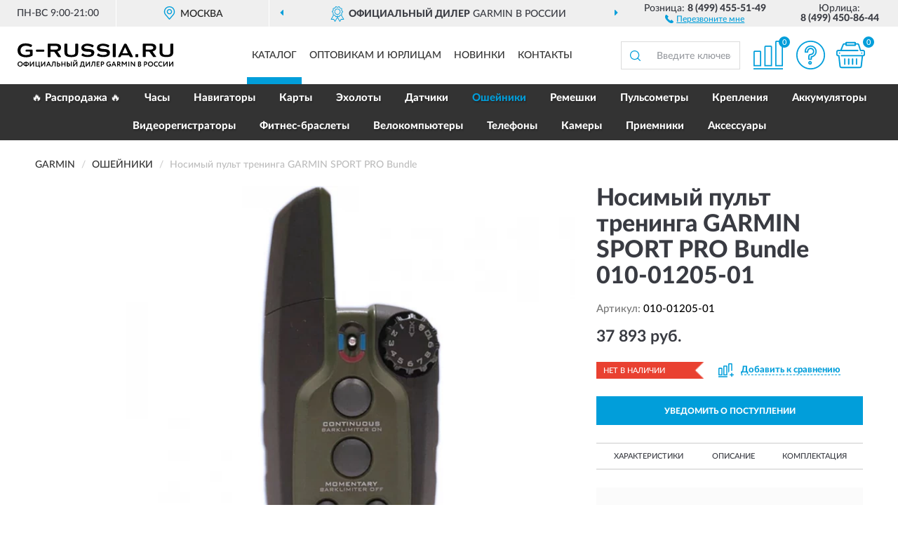

--- FILE ---
content_type: image/svg+xml
request_url: https://g-russia.ru/image/icon/compare_sh.svg
body_size: 517
content:
<svg id="Слой_1" data-name="Слой 1" xmlns="http://www.w3.org/2000/svg" viewBox="0 0 95.63862 93.57143">
  <defs>
    <style>
      .cls-1 {
        fill: #019eda;
      }
    </style>
  </defs>
  <title>compare_sh</title>
  <g>
    <rect class="cls-1" y="89.57143" width="95.63862" height="4"/>
    <path class="cls-1" d="M3.998,79.57143H21.24668v-42.8a.59925.59925,0,0,0-.11423-.31429H21.1039a.33107.33107,0,0,0-.28558-.11429H4.42639a.331.331,0,0,0-.28557.11429h0a.45892.45892,0,0,0-.14279.31429Zm19.24767,4H0v-46.8a4.4509,4.4509,0,0,1,1.31364-3.14286h0a4.40481,4.40481,0,0,1,3.11275-1.28572H20.81832a4.40479,4.40479,0,0,1,3.11275,1.28572v.02857a4.26973,4.26973,0,0,1,1.31364,3.11429v46.8Z"/>
    <path class="cls-1" d="M39.18071,79.57143H56.42936v-59.2a.33134.33134,0,0,0-.11423-.28571.45846.45846,0,0,0-.31413-.14286H39.63763a.45846.45846,0,0,0-.31413.14286.35165.35165,0,0,0-.14279.28571Zm19.24766,4H35.18268v-63.2a4.487,4.487,0,0,1,4.455-4.42857H56.001a4.43731,4.43731,0,0,1,4.42639,4.42857v63.2Z"/>
    <path class="cls-1" d="M74.39194,79.57143H91.64059V4.42857a.35171.35171,0,0,0-.14279-.28572h0A.45847.45847,0,0,0,91.18367,4H74.8203a.45849.45849,0,0,0-.31413.14285h0a.33139.33139,0,0,0-.11423.28572Zm19.24766,4H70.39391V4.42857A4.40913,4.40913,0,0,1,71.679,1.31429h.02855A4.37947,4.37947,0,0,1,74.8203,0H91.18367A4.44651,4.44651,0,0,1,94.325,1.31429h0a4.43483,4.43483,0,0,1,1.31364,3.11428V83.57143Z"/>
  </g>
</svg>


--- FILE ---
content_type: image/svg+xml
request_url: https://g-russia.ru/image/icon/icon_cart.svg
body_size: 769
content:
<?xml version="1.0" encoding="utf-8"?>
<!-- Generator: Adobe Illustrator 23.0.0, SVG Export Plug-In . SVG Version: 6.00 Build 0)  -->
<svg version="1.1" id="Layer_1" xmlns="http://www.w3.org/2000/svg" xmlns:xlink="http://www.w3.org/1999/xlink" x="0px" y="0px"
	 viewBox="0 0 512 512" style="enable-background:new 0 0 512 512;" xml:space="preserve">
<style type="text/css">
	.st0{fill:#019eda;stroke:#019eda;stroke-miterlimit:10;}
</style>
<g>
	<g>
		<circle class="st0" cx="58.2" cy="221.1" r="11.6"/>
	</g>
</g>
<g>
	<g>
		<circle class="st0" cx="453.8" cy="221.1" r="11.6"/>
	</g>
</g>
<g>
	<g>
		<path class="st0" d="M151.3,314.2c-7,0-11.6,4.7-11.6,11.6v93.1c0,7,4.7,11.6,11.6,11.6c7,0,11.6-4.7,11.6-11.6v-93.1
			C162.9,318.8,158.3,314.2,151.3,314.2z"/>
	</g>
</g>
<g>
	<g>
		<path class="st0" d="M221.1,314.2c-7,0-11.6,4.7-11.6,11.6v93.1c0,7,4.7,11.6,11.6,11.6c7,0,11.6-4.7,11.6-11.6v-93.1
			C232.7,318.8,228.1,314.2,221.1,314.2z"/>
	</g>
</g>
<g>
	<g>
		<path class="st0" d="M290.9,314.2c-7,0-11.6,4.7-11.6,11.6v93.1c0,7,4.7,11.6,11.6,11.6s11.6-4.7,11.6-11.6v-93.1
			C302.5,318.8,297.9,314.2,290.9,314.2z"/>
	</g>
</g>
<g>
	<g>
		<path class="st0" d="M360.7,314.2c-7,0-11.6,4.7-11.6,11.6v93.1c0,7,4.7,11.6,11.6,11.6s11.6-4.7,11.6-11.6v-93.1
			C372.4,318.8,367.7,314.2,360.7,314.2z"/>
	</g>
</g>
<g>
	<g>
		<path class="st0" d="M477.1,162.9h-38.4L410.8,71c-3.5-14-17.5-24.4-32.6-24.4h-29.1V34.9c0-7-4.7-11.6-11.6-11.6H174.5
			c-7,0-11.6,4.7-11.6,11.6v11.6h-18.6c-15.1,0-27.9,8.1-32.6,22.1l-38.4,94.3H34.9C15.1,162.9,0,178,0,197.8v46.5
			c0,19.8,15.1,34.9,34.9,34.9h1.2l19.8,178c2.3,18.6,17.5,31.4,34.9,31.4h330.5c17.5,0,32.6-12.8,34.9-31.4l19.8-178h1.2
			c19.8,0,34.9-15.1,34.9-34.9v-46.5C512,178,496.9,162.9,477.1,162.9z M186.2,46.5h139.6v23.3H186.2V46.5z M489.9,244.4h-1.2
			c0,7-4.7,11.6-11.6,11.6h-11.6H93.1c-7,0-11.6,4.7-11.6,11.6s4.7,11.6,11.6,11.6h359.6L432.9,455c-1.2,5.8-5.8,10.5-11.6,10.5
			H90.8c-5.8,0-10.5-4.7-11.6-10.5L58.2,266.5C57,260.7,52.4,256,46.5,256H34.9c-7,0-11.6-4.7-11.6-11.6v-46.5
			c0-7,4.7-11.6,11.6-11.6h46.5H384c7,0,11.6-4.7,11.6-11.6s-4.7-11.6-11.6-11.6H98.9l33.7-86.1c2.3-4.7,5.8-7,11.6-7h18.6v11.6
			c0,7,4.7,11.6,11.6,11.6h162.9c7,0,11.6-4.7,11.6-11.6V69.8h29.1c4.7,0,9.3,3.5,11.6,8.1L420.1,178c1.2,4.7,5.8,8.1,11.6,8.1h46.5
			c7,0,11.6,4.7,11.6,11.6L489.9,244.4L489.9,244.4z"/>
	</g>
</g>
</svg>
